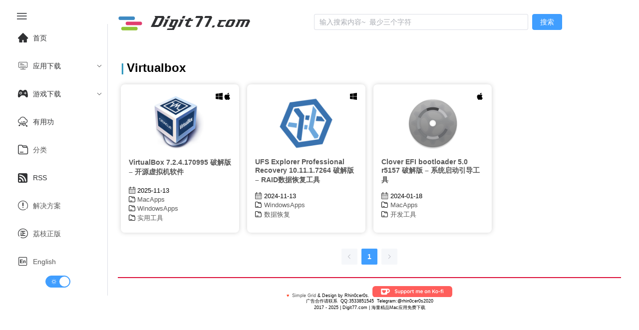

--- FILE ---
content_type: text/javascript; charset=utf-8
request_url: https://www.digit77.com/_nuxt/DrLP7sq0.js
body_size: 829
content:
import{c as t,u as e,a as s,b as a}from"./CQuLu_1G.js";import{k as o,b as n,l,R as r,c as i,U as c,n as p,a8 as u,A as d,J as _,O as f,P as m,u as g,F as y,V as v,D as k,a9 as $,W as w,C as h,Q as b,a7 as x,a3 as A,a4 as C,a5 as j,a6 as D}from"./Cn1_Z7yR.js";import{_ as L}from"./BqZEym8q.js";/* empty css        *//* empty css        */import{a as M,b as S,u as I,n as R,_ as P}from"./Cxax0Mv4.js";import{_ as q}from"./B-TwmHdI.js";const z={class:"current_tag"},E={class:"card_container"},H={key:0,class:"new_post"},O={key:0},T={key:1},U={key:2},W={key:3},N={key:4},F={key:5},J={class:"post_card_featuredImage"},Q={key:0},V=["src","alt"],B={key:1},G=["src","alt"],K={key:2},X=["src","alt"],Y={class:"post_card_title"},Z={key:0},tt={key:1},et={key:2},st={class:"post_meta"},at={class:"post_meta_date"},ot=o({__name:"Tag",async setup(s){let a,o;const x=M();t();const A=t=>{const e=new Date(t),s=new Date;return e.toDateString()===s.toDateString()},C=()=>{const t=S();if(!t.isHydrating&&t.ssrContext)return;const e=document.querySelectorAll(".card_container .post_card"),s=document.querySelector(".pointer");if(s)for(const a of e)a.addEventListener("mouseenter",(()=>{s.style.setProperty("--x",`${a.offsetLeft}px`),s.style.setProperty("--y",`${a.offsetTop}px`),s.style.setProperty("--sx",`${a.offsetWidth}px`),s.style.setProperty("--sy",`${a.offsetHeight}px`)}))},j=n(Number(x.query.page)||1),D=n([]),P=n(0),q=t=>t&&"object"==typeof t&&"post_title"in t&&"post_url"in t,ot=l((()=>{const t=x.params.tag_name;return Array.isArray(t)?t[0]:t||""})),nt=l((()=>ot.value.replace(/\b\w/g,(t=>t.toUpperCase())))),{data:lt,refresh:rt}=([a,o]=r((()=>e((()=>`/api/tag/${encodeURIComponent(ot.value)}?page=${j.value}`),{key:`tag-${ot.value}-${j.value}`,onResponse({response:t}){}},"$wStTrvbo5h"))),a=await a,o(),a);i(lt,(t=>{t&&(D.value=Array.isArray(t.posts)?t.posts.filter(q):[],P.value=t.total_pages,p((()=>{C()})))}),{immediate:!0});const it=async t=>{j.value=t,await rt(),ct(t)},ct=t=>{const e=t>1?`/tags/${ot.value}?page=${t}`:`/tags/${ot.value}`;R(e,{replace:!0})};return c((()=>{p((()=>{C()}))})),u((()=>{const t=S();if(!t.isHydrating&&t.ssrContext)return;document.querySelectorAll(".card_container .post_card").forEach((t=>{t.removeEventListener("mouseenter",(()=>{}))}))})),I({title:`${nt.value} - Digit77.com | 海量精品Mac应用免费下载`,meta:[{name:"description",content:`${nt.value} - Digit77.com | 海量精品Mac应用免费下载`},{property:"og:title",content:`${nt.value} - Digit77.com | 海量精品Mac应用免费下载`,vmid:"og:title"},{property:"og:description",content:`${nt.value} - Digit77.com | 海量精品Mac应用免费下载`,vmid:"og:description"},{property:"og:type",content:"website",vmid:"og:type"},{property:"og:url",content:`https://www.digit77.com/tags/${nt.value}`,vmid:"og:url"},{name:"twitter:card",content:"summary",vmid:"twitter:card"},{name:"twitter:title",content:`${nt.value} - Digit77.com | 海量精品Mac应用免费下载`,vmid:"twitter:title"},{name:"twitter:description",content:`${nt.value} - Digit77.com | 海量精品Mac应用免费下载`,vmid:"twitter:description"}]}),(t,e)=>{const s=L,a=$;return d(),_(y,null,[f("h2",z,m(g(nt)),1),f("div",E,[e[9]||(e[9]=f("div",{class:"pointer"},null,-1)),(d(!0),_(y,null,v(g(D),(t=>(d(),_("div",{class:"post_card",key:t.id},[A(t.post_update_date)?(d(),_("span",H,e[0]||(e[0]=[f("i",{class:"iconfont icon-zuixinwenzhang1"},null,-1)]))):w("",!0),(d(!0),_(y,null,v(t.post_categories.split(","),(t=>(d(),_("div",{class:"platform_icon",key:t},[t.includes("MacApps")?(d(),_("span",O,e[1]||(e[1]=[f("i",{class:"iconfont icon-pingguo"},null,-1)]))):w("",!0),t.includes("WindowsApps")?(d(),_("span",T,e[2]||(e[2]=[f("i",{class:"iconfont icon-windows"},null,-1)]))):w("",!0),t.includes("AndroidApps")?(d(),_("span",U,e[3]||(e[3]=[f("i",{class:"iconfont icon-android"},null,-1)]))):w("",!0),t.includes("LinuxApps")?(d(),_("span",W,e[4]||(e[4]=[f("i",{class:"iconfont icon-linux2"},null,-1)]))):w("",!0),t.includes("iOSApps")?(d(),_("span",N,e[5]||(e[5]=[f("i",{class:"iconfont icon-app-store-ios"},null,-1)]))):w("",!0),t.includes("skills")?(d(),_("span",F,e[6]||(e[6]=[f("i",{class:"iconfont icon-zhishikuzuijingengxin"},null,-1)]))):w("",!0)])))),128)),f("div",J,[t.post_type.includes("games")?(d(),_("div",Q,[k(s,{to:`/games/${t.post_url}.html`,target:"_blank"},{default:h((()=>[f("img",{ref_for:!0,ref:"iconRef",class:"featuredImage",src:`${t.post_featuredimage}`,alt:`${t.post_title}`,referrerpolicy:"no-referrer"},null,8,V)])),_:2},1032,["to"])])):t.post_type.includes("apps")?(d(),_("div",B,[k(s,{to:`/apps/${t.post_url}.html`,target:"_blank"},{default:h((()=>[f("img",{ref_for:!0,ref:"iconRef",class:"featuredImage",src:`${t.post_featuredimage}`,alt:`${t.post_title}`,referrerpolicy:"no-referrer"},null,8,G)])),_:2},1032,["to"])])):t.post_type.includes("skills")?(d(),_("div",K,[k(s,{to:`/skills/${t.post_url}.html`,target:"_blank"},{default:h((()=>[f("img",{ref_for:!0,ref:"iconRef",class:"featuredImage",src:`${t.post_featuredimage}`,alt:`${t.post_title}`,referrerpolicy:"no-referrer"},null,8,X)])),_:2},1032,["to"])])):w("",!0)]),f("h1",Y,[t.post_type.includes("games")?(d(),_("div",Z,[k(s,{to:`/games/${t.post_url.toLowerCase()}.html`,target:"_blank"},{default:h((()=>[b(m(t.post_title),1)])),_:2},1032,["to"])])):t.post_type.includes("apps")?(d(),_("div",tt,[k(s,{to:`/apps/${t.post_url.toLowerCase()}.html`,target:"_blank"},{default:h((()=>[b(m(t.post_title),1)])),_:2},1032,["to"])])):t.post_type.includes("skills")?(d(),_("div",et,[k(s,{to:`/skills/${t.post_url.toLowerCase()}.html`,target:"_blank"},{default:h((()=>[b(m(t.post_title),1)])),_:2},1032,["to"])])):w("",!0)]),f("div",st,[f("span",at,[e[7]||(e[7]=f("i",{class:"iconfont icon-rili1"},null,-1)),b(m(t.post_update_date),1)]),(d(!0),_(y,null,v(t.post_categories.split(","),(t=>(d(),_("span",{class:"post_meta_category",key:t},[e[8]||(e[8]=f("i",{class:"iconfont icon-ICON_wenjianjia"},null,-1)),k(s,{to:`/categories/${t.toLowerCase()}`,target:"_blank"},{default:h((()=>[b(m(t),1)])),_:2},1032,["to"])])))),128))])])))),128))]),k(a,{background:"",layout:"prev, pager, next","page-count":g(P),onCurrentChange:it,align:"center"},null,8,["page-count"])],64)}}}),nt={class:"common-layout"};const lt=P({},[["render",function(t,e){const o=s,n=A,l=a,r=C,i=ot,c=j,p=q,u=D,f=x;return d(),_("div",nt,[k(f,null,{default:h((()=>[k(n,null,{default:h((()=>[k(o)])),_:1}),k(f,null,{default:h((()=>[k(r,null,{default:h((()=>[k(l)])),_:1}),k(c,null,{default:h((()=>[k(i)])),_:1}),k(u,null,{default:h((()=>[k(p)])),_:1})])),_:1})])),_:1})])}]]);export{lt as default};


--- FILE ---
content_type: text/javascript; charset=utf-8
request_url: https://www.digit77.com/_nuxt/BPOOzzut.js
body_size: -735
content:
import{_ as s,q as t}from"./Cxax0Mv4.js";import{A as a,J as i,O as n,D as o,F as r}from"./Cn1_Z7yR.js";const e=s({},[["render",function(s,e){const l=t;return a(),i(r,null,[e[0]||(e[0]=n("noscript",null,[n("iframe",{src:"https://www.googletagmanager.com/ns.html?id=GTM-NNXX2TF",height:"0",width:"0",style:{display:"none",visibility:"hidden"}})],-1)),o(l)],64)}]]);export{e as default};
